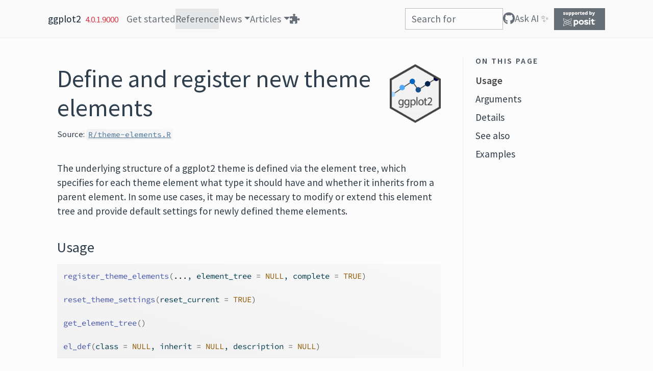

--- FILE ---
content_type: text/html; charset=utf-8
request_url: https://ggplot2.tidyverse.org/dev/reference/register_theme_elements.html
body_size: 5061
content:
<!DOCTYPE html>
<!-- Generated by pkgdown: do not edit by hand --><html lang="en"><head><meta http-equiv="Content-Type" content="text/html; charset=UTF-8"><meta charset="utf-8"><meta http-equiv="X-UA-Compatible" content="IE=edge"><meta name="viewport" content="width=device-width, initial-scale=1, shrink-to-fit=no"><title>Define and register new theme elements — register_theme_elements • ggplot2</title><!-- favicons --><link rel="icon" type="image/png" sizes="96x96" href="../favicon-96x96.png"><link rel="icon" type="”image/svg+xml”" href="../favicon.svg"><link rel="apple-touch-icon" sizes="180x180" href="../apple-touch-icon.png"><link rel="icon" sizes="any" href="../favicon.ico"><link rel="manifest" href="../site.webmanifest"><script src="../deps/jquery-3.6.0/jquery-3.6.0.min.js"></script><meta name="viewport" content="width=device-width, initial-scale=1, shrink-to-fit=no"><link href="../deps/bootstrap-5.3.1/bootstrap.min.css" rel="stylesheet"><script src="../deps/bootstrap-5.3.1/bootstrap.bundle.min.js"></script><link href="../deps/Source_Sans_Pro-0.4.10/font.css" rel="stylesheet"><link href="../deps/Source_Code_Pro-0.4.10/font.css" rel="stylesheet"><link href="../deps/font-awesome-6.5.2/css/all.min.css" rel="stylesheet"><link href="../deps/font-awesome-6.5.2/css/v4-shims.min.css" rel="stylesheet"><script src="../deps/headroom-0.11.0/headroom.min.js"></script><script src="../deps/headroom-0.11.0/jQuery.headroom.min.js"></script><script src="../deps/bootstrap-toc-1.0.1/bootstrap-toc.min.js"></script><script src="../deps/clipboard.js-2.0.11/clipboard.min.js"></script><script src="../deps/search-1.0.0/autocomplete.jquery.min.js"></script><script src="../deps/search-1.0.0/fuse.min.js"></script><script src="../deps/search-1.0.0/mark.min.js"></script><!-- pkgdown --><script src="../pkgdown.js"></script><meta property="og:title" content="Define and register new theme elements — register_theme_elements"><meta name="description" content="The underlying structure of a ggplot2 theme is defined via the element tree, which
specifies for each theme element what type it should have and whether it inherits from
a parent element. In some use cases, it may be necessary to modify or extend this
element tree and provide default settings for newly defined theme elements."><meta property="og:description" content="The underlying structure of a ggplot2 theme is defined via the element tree, which
specifies for each theme element what type it should have and whether it inherits from
a parent element. In some use cases, it may be necessary to modify or extend this
element tree and provide default settings for newly defined theme elements."><meta property="og:image" content="https://ggplot2.tidyverse.org/logo.png"><meta name="robots" content="noindex"><script src="https://cdn.jsdelivr.net/gh/posit-dev/supported-by-posit/js/badge.min.js" data-max-height="43" data-hide-below="1200" data-light-bg="#666f76" data-light-fg="#f9f9f9"></script><script defer data-domain="ggplot2.tidyverse.org,all.tidyverse.org" src="https://plausible.io/js/plausible.js"></script><script async src="https://widget.kapa.ai/kapa-widget.bundle.js" data-button-hide="true" data-modal-disclaimer="This is a custom LLM for answering questions about dplyr, tidyr, and ggplot2. Answers are based on the contents of the documentation. Rate the answers to let us know what you think!" data-modal-ask-ai-input-placeholder="Ask me a question about dplyr, tidyr, or ggplot2." data-modal-header-bg-color="#f9f9f9" data-modal-override-open-class="open-kapa-widget" data-project-color="#365a7a" data-project-name="ggplot2" data-modal-title="tidyverse AI ✨" data-project-logo="https://avatars.githubusercontent.com/u/22032646?s=200&amp;u=235532df5cf8543246812f73db051b793f868807&amp;v=4" data-user-analytics-fingerprint-enabled="true" data-bot-protection-mechanism="hcaptcha" data-website-id="5dcac24a-bd5a-4874-9f5b-3341afddd8c3"></script></head><body>
    <a href="#container" class="visually-hidden-focusable">Skip to content</a>


    <nav class="navbar navbar-expand-lg fixed-top bg-none" data-bs-theme="light" aria-label="Site navigation"><div class="container">

    <a class="navbar-brand me-2" href="../index.html">ggplot2</a>

    <small class="nav-text text-danger me-auto" data-bs-toggle="tooltip" data-bs-placement="bottom" title="In-development version">4.0.1.9000</small>


    <button class="navbar-toggler" type="button" data-bs-toggle="collapse" data-bs-target="#navbar" aria-controls="navbar" aria-expanded="false" aria-label="Toggle navigation">
      <span class="navbar-toggler-icon"></span>
    </button>

    <div id="navbar" class="collapse navbar-collapse ms-3">
      <ul class="navbar-nav me-auto"><li class="nav-item"><a class="nav-link" href="../articles/ggplot2.html">Get started</a></li>
<li class="active nav-item"><a class="nav-link" href="../reference/index.html">Reference</a></li>
<li class="nav-item dropdown">
  <button class="nav-link dropdown-toggle" type="button" id="dropdown-news" data-bs-toggle="dropdown" aria-expanded="false" aria-haspopup="true">News</button>
  <ul class="dropdown-menu" aria-labelledby="dropdown-news"><li><h6 class="dropdown-header" data-toc-skip>Releases</h6></li>
    <li><a class="external-link dropdown-item" href="https://www.tidyverse.org/blog/2025/09/ggplot2-4-0-0/">Version 4.0.0</a></li>
    <li><a class="external-link dropdown-item" href="https://www.tidyverse.org/blog/2024/02/ggplot2-3-5-0/">Version 3.5.0</a></li>
    <li><a class="external-link dropdown-item" href="https://www.tidyverse.org/blog/2022/11/ggplot2-3-4-0/">Version 3.4.0</a></li>
    <li><a class="external-link dropdown-item" href="https://www.tidyverse.org/blog/2020/03/ggplot2-3-3-0/">Version 3.3.0</a></li>
    <li><a class="external-link dropdown-item" href="https://www.tidyverse.org/articles/2019/06/ggplot2-3-2-0/">Version 3.2.0</a></li>
    <li><a class="external-link dropdown-item" href="https://www.tidyverse.org/articles/2018/10/ggplot2-3-1-0/">Version 3.1.0</a></li>
    <li><a class="external-link dropdown-item" href="https://www.tidyverse.org/articles/2018/07/ggplot2-3-0-0/">Version 3.0.0</a></li>
    <li><a class="external-link dropdown-item" href="https://posit.co/blog/ggplot2-2-2-0/">Version 2.2.0</a></li>
    <li><a class="external-link dropdown-item" href="https://posit.co/blog/ggplot2-2-1-0/">Version 2.1.0</a></li>
    <li><a class="external-link dropdown-item" href="https://posit.co/blog/ggplot2-2-0-0/">Version 2.0.0</a></li>
    <li><a class="external-link dropdown-item" href="https://posit.co/blog/ggplot2-updates/">Version 1.0.0</a></li>
    <li><hr class="dropdown-divider"></li>
    <li><a class="dropdown-item" href="../news/index.html">Changelog</a></li>
  </ul></li>
<li class="nav-item dropdown">
  <button class="nav-link dropdown-toggle" type="button" id="dropdown-articles" data-bs-toggle="dropdown" aria-expanded="false" aria-haspopup="true">Articles</button>
  <ul class="dropdown-menu" aria-labelledby="dropdown-articles"><li><a class="dropdown-item" href="../articles/ggplot2-specs.html">Aesthetic specifications</a></li>
    <li><hr class="dropdown-divider"></li>
    <li><h6 class="dropdown-header" data-toc-skip>Developer</h6></li>
    <li><a class="dropdown-item" href="../articles/extending-ggplot2.html">Extending ggplot2</a></li>
    <li><a class="dropdown-item" href="../articles/ggplot2-in-packages.html">Using ggplot2 in packages</a></li>
    <li><a class="dropdown-item" href="../articles/profiling.html">Profiling Performance</a></li>
    <li><hr class="dropdown-divider"></li>
    <li><h6 class="dropdown-header" data-toc-skip>FAQ</h6></li>
    <li><a class="dropdown-item" href="../articles/faq-axes.html">FAQ: Axes</a></li>
    <li><a class="dropdown-item" href="../articles/faq-faceting.html">FAQ: Faceting</a></li>
    <li><a class="dropdown-item" href="../articles/faq-customising.html">FAQ: Customising</a></li>
    <li><a class="dropdown-item" href="../articles/faq-annotation.html">FAQ: Annotation</a></li>
    <li><a class="dropdown-item" href="../articles/faq-reordering.html">FAQ: Reordering</a></li>
    <li><a class="dropdown-item" href="../articles/faq-bars.html">FAQ: Barplots</a></li>
  </ul></li>
<li class="nav-item"><a class="external-link nav-link" href="https://exts.ggplot2.tidyverse.org/gallery/" aria-label="Extensions"><span class="fa fa-puzzle-piece"></span></a></li>
      </ul><ul class="navbar-nav"><li class="nav-item"><form class="form-inline" role="search">
 <input class="form-control" type="search" name="search-input" id="search-input" autocomplete="off" aria-label="Search site" placeholder="Search for" data-search-index="../search.json"></form></li>
<li class="nav-item"><a class="external-link nav-link" href="https://github.com/tidyverse/ggplot2/" aria-label="GitHub"><span class="fa fab fa-github fa-lg"></span></a></li>
<li class="nav-item"><a class="nav-link open-kapa-widget" href="../#">Ask AI ✨</a></li>
      </ul></div>


  </div>
</nav><div class="container template-reference-topic" id="container">
<div class="row">
  <main id="main" class="col-md-9"><div class="page-header">
      <img src="../logo.png" class="logo" alt=""><h1>Define and register new theme elements</h1>
      <small class="dont-index">Source: <a href="https://github.com/tidyverse/ggplot2/blob/main/R/theme-elements.R" class="external-link"><code>R/theme-elements.R</code></a></small>
      <div class="d-none name"><code>register_theme_elements.Rd</code></div>
    </div>

    <div class="ref-description section level2">
    <p>The underlying structure of a ggplot2 theme is defined via the element tree, which
specifies for each theme element what type it should have and whether it inherits from
a parent element. In some use cases, it may be necessary to modify or extend this
element tree and provide default settings for newly defined theme elements.</p>
    </div>

    <div class="section level2">
    <h2 id="ref-usage">Usage<a class="anchor" aria-label="anchor" href="#ref-usage"></a></h2>
    <div class="sourceCode"><pre class="sourceCode r"><code><span><span class="fu">register_theme_elements</span><span class="op">(</span><span class="va">...</span>, element_tree <span class="op">=</span> <span class="cn">NULL</span>, complete <span class="op">=</span> <span class="cn">TRUE</span><span class="op">)</span></span>
<span></span>
<span><span class="fu">reset_theme_settings</span><span class="op">(</span>reset_current <span class="op">=</span> <span class="cn">TRUE</span><span class="op">)</span></span>
<span></span>
<span><span class="fu">get_element_tree</span><span class="op">(</span><span class="op">)</span></span>
<span></span>
<span><span class="fu">el_def</span><span class="op">(</span>class <span class="op">=</span> <span class="cn">NULL</span>, inherit <span class="op">=</span> <span class="cn">NULL</span>, description <span class="op">=</span> <span class="cn">NULL</span><span class="op">)</span></span></code></pre></div>
    </div>

    <div class="section level2">
    <h2 id="arguments">Arguments<a class="anchor" aria-label="anchor" href="#arguments"></a></h2>


<dl><dt id="arg--">...<a class="anchor" aria-label="anchor" href="#arg--"></a></dt>
<dd><p>Element specifications</p></dd>


<dt id="arg-element-tree">element_tree<a class="anchor" aria-label="anchor" href="#arg-element-tree"></a></dt>
<dd><p>Addition of or modification to the element tree, which specifies the
inheritance relationship of the theme elements. The element tree must be provided as
a list of named element definitions created with el_def().</p></dd>


<dt id="arg-complete">complete<a class="anchor" aria-label="anchor" href="#arg-complete"></a></dt>
<dd><p>If <code>TRUE</code> (the default), elements are set to inherit from blank elements.</p></dd>


<dt id="arg-reset-current">reset_current<a class="anchor" aria-label="anchor" href="#arg-reset-current"></a></dt>
<dd><p>If <code>TRUE</code> (the default), the currently active theme is
reset to the default theme.</p></dd>


<dt id="arg-class">class<a class="anchor" aria-label="anchor" href="#arg-class"></a></dt>
<dd><p>The name of the element class. Examples are <code>element_line</code> or
<code>element_text</code> or "unit", or one of the two reserved keywords "character" or
"margin". The reserved keyword "character" implies a character
or numeric vector, not a class called "character". The keyword
"margin" implies a unit vector of length 4, as created by <code><a href="element.html">margin()</a></code>.</p></dd>


<dt id="arg-inherit">inherit<a class="anchor" aria-label="anchor" href="#arg-inherit"></a></dt>
<dd><p>A vector of strings, naming the elements that this
element inherits from.</p></dd>


<dt id="arg-description">description<a class="anchor" aria-label="anchor" href="#arg-description"></a></dt>
<dd><p>An optional character vector providing a description
for the element.</p></dd>

</dl></div>
    <div class="section level2">
    <h2 id="details">Details<a class="anchor" aria-label="anchor" href="#details"></a></h2>
    <p>The function <code>register_theme_elements()</code> provides the option to globally register new
theme elements with ggplot2. In general, for each new theme element both an element
definition and a corresponding entry in the element tree should be provided. See
examples for details. This function is meant primarily for developers of extension
packages, who are strongly urged to adhere to the following best practices:</p><ol><li><p>Call <code>register_theme_elements()</code> from the <code>.onLoad()</code> function of your package, so
that the new theme elements are available to anybody using functions from your package,
irrespective of whether the package has been attached (with <code><a href="https://rdrr.io/r/base/library.html" class="external-link">library()</a></code> or <code><a href="https://rdrr.io/r/base/library.html" class="external-link">require()</a></code>)
or not.</p></li>
<li><p>For any new elements you create, prepend them with the name of your package, to avoid
name clashes with other extension packages. For example, if you are working on a package
<strong>ggxyz</strong>, and you want it to provide a new element for plot panel annotations (as demonstrated
in the Examples below), name the new element <code>ggxyz.panel.annotation</code>.</p></li>
</ol><p>The function <code>reset_theme_settings()</code> restores the default element tree, discards
all new element definitions, and (unless turned off) resets the currently active
theme to the default.</p>
<p>The function <code>get_element_tree()</code> returns the currently active element tree.</p>
<p>The function <code>el_def()</code> is used to define new or modified element types and
element inheritance relationships for the element tree.</p>
    </div>
    <div class="section level2">
    <h2 id="see-also">See also<a class="anchor" aria-label="anchor" href="#see-also"></a></h2>
    <div class="dont-index"><p>The <a href="https://ggplot2-book.org/extensions#sec-defining-theme-elements" class="external-link">defining theme elements section</a> of the online ggplot2 book.</p></div>
    </div>

    <div class="section level2">
    <h2 id="ref-examples">Examples<a class="anchor" aria-label="anchor" href="#ref-examples"></a></h2>
    <div class="sourceCode"><pre class="sourceCode r"><code><span class="r-in"><span><span class="co"># Let's assume a package `ggxyz` wants to provide an easy way to add annotations to</span></span></span>
<span class="r-in"><span><span class="co"># plot panels. To do so, it registers a new theme element `ggxyz.panel.annotation`</span></span></span>
<span class="r-in"><span><span class="fu">register_theme_elements</span><span class="op">(</span></span></span>
<span class="r-in"><span>  ggxyz.panel.annotation <span class="op">=</span> <span class="fu"><a href="element.html">element_text</a></span><span class="op">(</span>color <span class="op">=</span> <span class="st">"blue"</span>, hjust <span class="op">=</span> <span class="fl">0.95</span>, vjust <span class="op">=</span> <span class="fl">0.05</span><span class="op">)</span>,</span></span>
<span class="r-in"><span>  element_tree <span class="op">=</span> <span class="fu"><a href="https://rdrr.io/r/base/list.html" class="external-link">list</a></span><span class="op">(</span>ggxyz.panel.annotation <span class="op">=</span> <span class="fu">el_def</span><span class="op">(</span><span class="va">element_text</span>, <span class="st">"text"</span><span class="op">)</span><span class="op">)</span></span></span>
<span class="r-in"><span><span class="op">)</span></span></span>
<span class="r-in"><span></span></span>
<span class="r-in"><span><span class="co"># Now the package can define a new coord that includes a panel annotation</span></span></span>
<span class="r-in"><span><span class="va">coord_annotate</span> <span class="op">&lt;-</span> <span class="kw">function</span><span class="op">(</span><span class="va">label</span> <span class="op">=</span> <span class="st">"panel annotation"</span><span class="op">)</span> <span class="op">{</span></span></span>
<span class="r-in"><span>  <span class="fu"><a href="ggproto.html">ggproto</a></span><span class="op">(</span><span class="cn">NULL</span>, <span class="va">CoordCartesian</span>,</span></span>
<span class="r-in"><span>    limits <span class="op">=</span> <span class="fu"><a href="https://rdrr.io/r/base/list.html" class="external-link">list</a></span><span class="op">(</span>x <span class="op">=</span> <span class="cn">NULL</span>, y <span class="op">=</span> <span class="cn">NULL</span><span class="op">)</span>,</span></span>
<span class="r-in"><span>    expand <span class="op">=</span> <span class="cn">TRUE</span>,</span></span>
<span class="r-in"><span>    default <span class="op">=</span> <span class="cn">FALSE</span>,</span></span>
<span class="r-in"><span>    clip <span class="op">=</span> <span class="st">"on"</span>,</span></span>
<span class="r-in"><span>    render_fg <span class="op">=</span> <span class="kw">function</span><span class="op">(</span><span class="va">panel_params</span>, <span class="va">theme</span><span class="op">)</span> <span class="op">{</span></span></span>
<span class="r-in"><span>      <span class="fu"><a href="element_render.html">element_render</a></span><span class="op">(</span><span class="va">theme</span>, <span class="st">"ggxyz.panel.annotation"</span>, label <span class="op">=</span> <span class="va">label</span><span class="op">)</span></span></span>
<span class="r-in"><span>    <span class="op">}</span></span></span>
<span class="r-in"><span>  <span class="op">)</span></span></span>
<span class="r-in"><span><span class="op">}</span></span></span>
<span class="r-in"><span></span></span>
<span class="r-in"><span><span class="co"># Example plot with this new coord</span></span></span>
<span class="r-in"><span><span class="va">df</span> <span class="op">&lt;-</span> <span class="fu"><a href="https://rdrr.io/r/base/data.frame.html" class="external-link">data.frame</a></span><span class="op">(</span>x <span class="op">=</span> <span class="fl">1</span><span class="op">:</span><span class="fl">3</span>, y <span class="op">=</span> <span class="fl">1</span><span class="op">:</span><span class="fl">3</span><span class="op">)</span></span></span>
<span class="r-in"><span><span class="fu"><a href="ggplot.html">ggplot</a></span><span class="op">(</span><span class="va">df</span>, <span class="fu"><a href="aes.html">aes</a></span><span class="op">(</span><span class="va">x</span>, <span class="va">y</span><span class="op">)</span><span class="op">)</span> <span class="op">+</span></span></span>
<span class="r-in"><span>  <span class="fu"><a href="geom_point.html">geom_point</a></span><span class="op">(</span><span class="op">)</span> <span class="op">+</span></span></span>
<span class="r-in"><span>  <span class="fu">coord_annotate</span><span class="op">(</span><span class="st">"annotation in blue"</span><span class="op">)</span></span></span>
<span class="r-plt img"><img src="register_theme_elements-1.png" alt="" width="700" height="433"></span>
<span class="r-in"><span></span></span>
<span class="r-in"><span><span class="co"># Revert to the original ggplot2 settings</span></span></span>
<span class="r-in"><span><span class="fu">reset_theme_settings</span><span class="op">(</span><span class="op">)</span></span></span>
</code></pre></div>
    </div>
  </main><aside class="col-md-3"><nav id="toc" aria-label="Table of contents"><h2>On this page</h2>
    </nav></aside></div>


   </div>
  <footer><div class="container">
  <div class="pkgdown-footer-left">
  <p>Developed by <a href="https://hadley.nz" class="external-link">Hadley Wickham</a>, <a href="https://github.com/wch" class="external-link">Winston Chang</a>, <a href="https://github.com/lionel-" class="external-link">Lionel Henry</a>, <a href="https://data-imaginist.com" class="external-link">Thomas Lin Pedersen</a>, Kohske Takahashi, <a href="https://clauswilke.com" class="external-link">Claus Wilke</a>, <a href="https://karawoo.com" class="external-link">Kara Woo</a>, <a href="https://yutani.rbind.io" class="external-link">Hiroaki Yutani</a>, <a href="https://fishandwhistle.net" class="external-link">Dewey Dunnington</a>, Teun van den Brand, <a href="https://www.posit.co" class="external-link"><img src="https://www.tidyverse.org/posit-logo.svg" alt="Posit" height="16" width="62" style="margin-bottom: 3px;"></a>.</p>
</div>

<div class="pkgdown-footer-right">
  <p>Site built with <a href="https://pkgdown.r-lib.org/" class="external-link">pkgdown</a> 2.2.0.</p>
</div>

  </div></footer></body></html>

